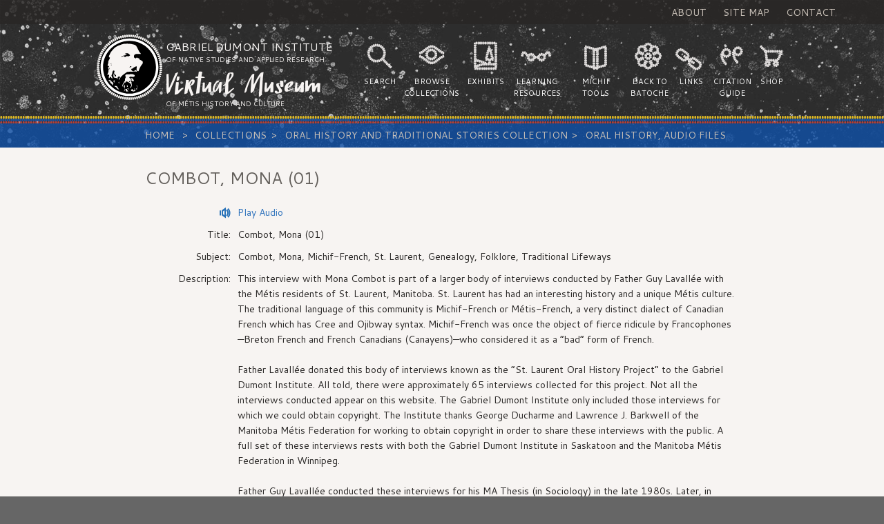

--- FILE ---
content_type: text/html;;charset=UTF-8
request_url: https://www.metismuseum.ca/resource.php/10142
body_size: 3568
content:

<!DOCTYPE html>
<html lang="en-US" class="no-js">
<head>
<meta charset="ISO-8859-1">
<title>The Virtual Museum of M&#233;tis History and Culture</title>
<meta name="description" content="">
<meta name="robots" content="index, follow">
<meta name="author" content="">

<meta content="Wed, 11 Sep 2013 14:20:07 -0440" name="date">
<meta name="generator" content="">
<meta http-equiv="content-language" content="en">

<meta name="viewport" content="width=device-width, initial-scale=1">

<link href="/css/reset.css" rel="stylesheet" type='text/css' media='all'>
<link href="/css/style.css" rel="stylesheet" type='text/css' media='all'>
<link href='https://fonts.googleapis.com/css?family=Cantarell:400,700,400italic,700italic' rel='stylesheet' type='text/css'>
<script src="//ajax.googleapis.com/ajax/libs/jquery/1.11.1/jquery.min.js"></script>
<script>window.jQuery || document.write('<script src="/js/libs/jquery-1.11.1.min.js"><\/script>')</script>
<script type="text/javascript" src="/js/libs/lightbox.min.js"></script>
<link href="/css/lightbox.css" rel="stylesheet" />

<script type="text/javascript" src="/js/libs/modernizr.js"></script>
<script type="text/javascript" src="/js/main.js"></script>

<!-- Google Tag Manager -->
<script>(function(w,d,s,l,i){w[l]=w[l]||[];w[l].push({'gtm.start':
new Date().getTime(),event:'gtm.js'});var f=d.getElementsByTagName(s)[0],
j=d.createElement(s),dl=l!='dataLayer'?'&l='+l:'';j.async=true;j.src=
'https://www.googletagmanager.com/gtm.js?id='+i+dl;f.parentNode.insertBefore(j,f);
})(window,document,'script','dataLayer','GTM-WXFHLPC');</script>
<!-- End Google Tag Manager -->

<!-- Google tag (gtag.js) -->
<script async src="https://www.googletagmanager.com/gtag/js?id=G-RVW9CKVMSR"></script>
<script>
  window.dataLayer = window.dataLayer || [];
  function gtag(){dataLayer.push(arguments);}
  gtag('js', new Date());

  gtag('config', 'G-RVW9CKVMSR');
</script>
<!-- End Google Tag Manager -->

</head><body>

<!-- Google Tag Manager (noscript) -->
<noscript><iframe src="https://www.googletagmanager.com/ns.html?id=GTM-WXFHLPC"
height="0" width="0" style="display:none;visibility:hidden"></iframe></noscript>
<!-- End Google Tag Manager (noscript) -->

<div class="header-bg">
<nav class="aux-nav uppercase">
<ul class="aux-nav-menu list-inline">
  <li class="aux-nav-item"><a href="/introduction.php">About</a></li>
  <li class="aux-nav-item"><a href="/sitemap.php">Site Map</a></li>
  <li class="aux-nav-item"><a href="https://gdins.org/contact-us/" target="_blank">Contact</a></li>
</ul>
</nav>
<header class="header" role="header">
<div class="container">
<a href="/index.php" id="home-link">
  <div class="logo">
    <h1 class="logo-title">Gabriel Dumont Institute 
      <small>of Native Studies and Applied Research</small>
      <span class="logo-subtitle">Virtual Museum</span>
      <small>of M&eacute;tis History and Culture</small></h1>
  </div>
 </a>
  <nav class="nav uppercase">
<ul class="nav-menu list-inline"><li id="nav-search">Search</li><li id="nav-collections">Browse Collections</li><li id="nav-exhibits">Exhibits</li><li id="nav-resources">Learning Resources</li><li id="nav-michif">Michif Tools</li><li id="nav-batoche">Back to Batoche</li><li id="nav-links">Links</li><li id="nav-citation">Citation Guide</li><li id="nav-shop">Shop</li></ul>
  </nav>
  <div id="nav-btn" class="btn btn-primary btn-xs">
  <svg height="32px" id="Layer_1" style="enable-background:new 0 0 32 32;" version="1.1" viewBox="0 0 32 32" width="32px" xml:space="preserve" xmlns="http://www.w3.org/2000/svg" xmlns:xlink="http://www.w3.org/1999/xlink">
<path class="hamburger" d="M4,10h24c1.104,0,2-0.896,2-2s-0.896-2-2-2H4C2.896,6,2,6.896,2,8S2.896,10,4,10z M28,14H4c-1.104,0-2,0.896-2,2  s0.896,2,2,2h24c1.104,0,2-0.896,2-2S29.104,14,28,14z M28,22H4c-1.104,0-2,0.896-2,2s0.896,2,2,2h24c1.104,0,2-0.896,2-2  S29.104,22,28,22z"/>
</svg>
&nbsp;menu</div>
</div>
</header>
<nav class="breadcrumb">
<div class="container-content">
   <ol class="breadcrumb-menu">
    <li class="breadcrumb-item"><a href="/">Home</a></li>
    <li class='breadcrumb-item'><a href='/browse/index.php?id=12981'>Collections</a></li><li class='breadcrumb-item'><a href='/browse/index.php?id=57'>Oral History and Traditional Stories Collection</a></li><li class='breadcrumb-item'><a href='/browse/index.php?id=356'>Oral History, Audio Files</a></li>    <!-- <li class="breadcrumb-item"><a href="#">Library</a></li> -->
    <!-- <li class="breadcrumb-item active">Data</li> -->
  </ol>
</div>
</nav>
</div>

<!--CONTENT CONTAINER Closed in footer.php-->
<div class="container-content main" role="main">
<h2>Combot, Mona (01)</h2>

	<table border="0" width="100%">

<script language="Javascript">
<!--
	function audioPopup() {
		var height=380;
		var width=610;
		var sUrl='/media/media.php';

		large_image_win = window.open(sUrl, 'large_image_win', 'width='+ width  + ',height=' + height + ',scrollbars=no,resizable=no,status=no,location=no,menubar=no');
		large_image_win.focus();
	}
// -->
</script>
		
	<tr>
		<td align="right"><img src="/images/icons/audio.png"></td>
		<td>
			<!--<a href="javascript: audioPopup();">Play Audio</a> -->
			<a href="#" title="hear word" onclick="play_sound_resources(this,'10142'); return false;" class="play_sound">Play Audio</a>
		</td>
	</tr>

<tr>
<td align="right" valign="top" nowrap>Title: </td>
<td width="100%">Combot, Mona (01)</td></tr><tr>
<td align="right" valign="top" nowrap>Subject: </td>
<td width="100%">Combot, Mona, Michif-French, St. Laurent, Genealogy, Folklore, Traditional Lifeways</td></tr><tr>
<td align="right" valign="top" nowrap>Description: </td>
<td width="100%">This interview with Mona Combot is part of a larger body of interviews conducted by Father Guy Lavallée with the Métis residents of St. Laurent, Manitoba. St. Laurent has had an interesting history and a unique Métis culture. The traditional language of this community is Michif-French or Métis-French, a very distinct dialect of Canadian French which has Cree and Ojibway syntax.  Michif-French was once the object of fierce ridicule by Francophones—Breton French and French Canadians (Canayens)—who considered it as a “bad” form of French. <br /><br />Father Lavallée donated this body of interviews known as the “St. Laurent Oral History Project” to the Gabriel Dumont Institute. All told, there were approximately 65 interviews collected for this project. Not all the interviews conducted appear on this website.  The Gabriel Dumont Institute only included those interviews for which we could obtain copyright.  The Institute thanks George Ducharme and Lawrence J. Barkwell of the Manitoba Métis Federation for working to obtain copyright in order to share these interviews with the public. A full set of these interviews rests with both the Gabriel Dumont Institute in Saskatoon and the Manitoba Métis Federation in Winnipeg. <br /><br />Father Guy Lavallée conducted these interviews for his MA Thesis (in Sociology) in the late 1980s.  Later, in 2003, he reworked and published his thesis under the title, “The Metis of St. Laurent, Manitoba: Their Life and Stories, 1920-1988.”<br /></td></tr><tr>
<td align="right" valign="top" nowrap>Date: </td>
<td width="100%">October 9, 1987</td></tr><tr>
<td align="right" valign="top" nowrap>Type: </td>
<td width="100%">Audio</td></tr><tr>
<td align="right" valign="top" nowrap>Date of Copyright: </td>
<td width="100%">June 3, 2009</td></tr><tr>
<td align="right" valign="top" nowrap>Coverage: </td>
<td width="100%">St. Laurent, Manitoba </td></tr>	</table>
<h3>Related Categories</h3><img src="/images/icons/folder.png" alt="Category"> <a href="/browse/index.php?id=356">Oral History, Audio Files</a><br /><img src="/images/icons/folder.png" alt="Category"> <a href="/browse/index.php?id=1071">Michif-French Interviews—St. Laurent, Manitoba, 1987 </a><br /><!--CONTENT CONTAINER Opened in post_meta_header.php-->
</div>

<footer class="footer container" role="contentinfo">
  <p>&#169; Gabriel Dumont Institute of Native Studies and Applied Research</p>
  <nav class="footer-nav">
    <ul class="footer-nav-menu list-inline">
      <li class="footer-nav-item"><a href="http://www.gdins.org/" target="_blank" title="Gabriel Dumont Institute Website Homepage">GDI Homepage</a></li>
      <li class="footer-nav-item"><a href="/donations.php" title="Donations">Donations</a></li>
      <li class="footer-nav-item"><a href="/copyright.php" title="Copyright and Disclaimer Info">Copyright &amp; Disclaimer</a></li>
      <li class="footer-nav-item"><a href="/team.php" title="Website Credits">Credits</a></li>
    </ul>
  </nav>
</footer>

	
<script>
  (function(i,s,o,g,r,a,m){i['GoogleAnalyticsObject']=r;i[r]=i[r]||function(){
  (i[r].q=i[r].q||[]).push(arguments)},i[r].l=1*new Date();a=s.createElement(o),
  m=s.getElementsByTagName(o)[0];a.async=1;a.src=g;m.parentNode.insertBefore(a,m)
  })(window,document,'script','//www.google-analytics.com/analytics.js','ga');

  ga('create', 'UA-49885125-1', 'metismuseum.ca');
  ga('send', 'pageview');

</script>
</body>
</html>



--- FILE ---
content_type: image/svg+xml
request_url: https://www.metismuseum.ca/images/gabe_head_beads.svg
body_size: 55470
content:
<?xml version="1.0" encoding="utf-8"?>
<!-- Generator: Adobe Illustrator 16.0.3, SVG Export Plug-In . SVG Version: 6.00 Build 0)  -->
<!DOCTYPE svg PUBLIC "-//W3C//DTD SVG 1.1//EN" "http://www.w3.org/Graphics/SVG/1.1/DTD/svg11.dtd">
<svg version="1.1" id="Layer_1" xmlns="http://www.w3.org/2000/svg" xmlns:xlink="http://www.w3.org/1999/xlink" x="0px" y="0px"
	 width="83.67px" height="83.676px" viewBox="0 0 83.67 83.676" enable-background="new 0 0 83.67 83.676" xml:space="preserve">
<g id="Vector_Logo_Recreation">
	<circle id="white_background" fill="#F7F4F2" cx="41.867" cy="41.838" r="33.759"/>
	<g id="Black_Shapes">
		<path fill-rule="evenodd" clip-rule="evenodd" d="M35.928,28.746c-0.102-0.006-0.199-0.027-0.287-0.07
			c-0.869-0.422-0.043-1.225-1.529-0.973c-1.332,0.225-1.957,1.242-3.465,0.611c0.395,0.166,2.211-0.883,2.688-1.025
			c0.82-0.25,1.662-0.412,2.492-0.629c0.877-0.227,1.771-0.215,2.654-0.43c-0.549-0.395-0.801-0.627-1.096-0.775
			c-0.428-0.215-0.887-0.367-1.816-0.742c0.668-0.225,0.98-0.332,1.293-0.438c1.193-0.654,2.553-0.316,3.932,0.246
			c0.512,0.541,1.096,1.16,1.732,1.838c0.322,0.342-1.252,1.33-1.5,1.422c-1.098,0.4-1.969-0.211-3.146-0.188
			C37.936,28.537,36.695,28.785,35.928,28.746z"/>
		<path fill-rule="evenodd" clip-rule="evenodd" d="M24.701,52.326c0.066,0.668-0.426,1.113-0.783,1.621
			c-0.088,0.127-0.168,0.256-0.23,0.395c-0.326-0.215-0.482-1.188-0.689-1.549c-0.49-0.854-1.229-2.057-0.721-3.035
			c0.105-0.203,0.281-0.377,0.279-0.617c0,0.416-0.006,0.697,0.168,1.053c0.285,0.584,0.258,0.865,0.865,1.236
			C23.947,51.646,24.654,51.859,24.701,52.326z"/>
		<path fill-rule="evenodd" clip-rule="evenodd" d="M42.332,41.072c0.154-0.207,0.34-0.385,0.58-0.449
			c0.635-0.176,1.26,0.162,1.51,0.775c-0.982,0.563-1.814,0.221-2.775,0.592C41.879,41.9,42.059,41.441,42.332,41.072z"/>
		<path fill-rule="evenodd" clip-rule="evenodd" d="M16.682,43.127c0.029,0.469-0.037,0.986-0.064,1.428
			c-0.275-0.051-0.271-0.861-0.273-1.1c-0.002-0.154-0.033-0.42,0.049-0.561c0-0.002,0.195-0.318,0.227-0.191
			C16.652,42.838,16.672,42.98,16.682,43.127z"/>
		<path fill-rule="evenodd" clip-rule="evenodd" d="M18.818,37.105c0.037-0.184-0.055-0.316-0.314-0.201
			c-0.379,0.168-1.051,1.145-0.59,1.496c-0.209-0.16,0.699-0.941,0.76-1.014C18.752,37.297,18.801,37.195,18.818,37.105z"/>
		<path fill-rule="evenodd" clip-rule="evenodd" d="M19.166,38.609c0.012-0.041,0.016-0.088,0.002-0.148
			c-0.811-0.063-0.924,1.15-0.943,1.664c0.246-0.223,0.406-0.65,0.568-0.939c0.068-0.119,0.164-0.217,0.229-0.334
			C19.076,38.746,19.141,38.689,19.166,38.609z"/>
		<path fill-rule="evenodd" clip-rule="evenodd" d="M42.486,59.965c0.082,0.328-0.373,0.965-0.701,0.986
			c-0.414,0.027-0.643-0.438-0.5-0.793c0.137-0.34,0.859-0.605,1.145-0.301C42.459,59.887,42.477,59.922,42.486,59.965z"/>
		<path fill-rule="evenodd" clip-rule="evenodd" d="M58.172,11.789c-1.668-0.907-3.424-1.67-5.246-2.292
			c-1.086-0.372-3.939-1.097-4.248-1.16C47.846,8.169,47,8.04,46.148,7.933c-0.455-0.057-0.912-0.105-1.373-0.145
			c-0.959-0.081-1.928-0.132-2.908-0.132c-18.877,0-34.18,15.304-34.18,34.181c0,8.922,3.42,17.041,9.018,23.129
			C22.953,71.76,31.912,76.02,41.867,76.02c14.969,0,27.68-9.625,32.307-23.02c1.033-2.988,1.67-6.158,1.832-9.455
			c0.027-0.563,0.041-1.127,0.041-1.697c0-0.004,0.002-0.006,0.002-0.01C76.049,28.863,68.82,17.579,58.172,11.789z M21.361,62.82
			c-0.865,0.018-0.885,0.225-0.77,0.982c0.053,0.35,0.242,1.131-0.285,1.131c-0.254,0-1.193-1.5-1.484-1.764
			c-1.473-1.336-2.637-2.969-3.691-4.654c-0.023-0.016-0.045-0.031-0.066-0.045c0.01-0.004,0.02-0.008,0.031-0.012
			c0.541-0.17,1.314-0.631,1.855-0.414c0.436,0.176,0.645,0.777,0.951,1.1c0.559,0.588,1.379,0.92,1.895,1.607
			C20.242,61.34,21.535,61.979,21.361,62.82z M21.48,60.156c-0.092-0.109-0.193-0.215-0.311-0.316
			c0.131-0.203,0.291-0.346,0.414-0.559c0.209-0.361,0.609-0.881,1.045-0.918c0.098,0.467-0.039,0.984-0.023,1.477
			c0.02,0.6,0.346,1.061,0.293,1.682C22.891,61.617,21.57,60.262,21.48,60.156z M27.469,70.4c-1.076-0.506-1.795-1.797-2.477-2.691
			c-0.355-0.465-0.424-0.518-1.02-0.668c-0.416-0.104-0.77-0.139-1.014-0.514c-0.064-0.098-0.203-1.102-0.148-1.088
			c0.502,0.129,0.916,0.373,1.453,0.371c0.523-0.002,1.152,0.096,1.592,0.4c0.418,0.293,0.707,1.141,1.004,1.57
			c0.582,0.84,1.336,1.936,1.705,2.83C28.16,70.637,27.797,70.555,27.469,70.4z M28.377,62.461
			c-0.279-0.277-0.563-0.672-0.568-0.867c-0.014-0.43,0.473-1.178,0.832-1.344c0.018,0.48-0.24,0.922-0.121,1.412
			C28.588,61.938,29.252,63.334,28.377,62.461z M35.01,63.637c0.396,0.08,0.313,0.574,0.256,0.861
			c-0.01,0.047-0.146,1.15,0.098,0.967c0.236-0.178,0.357-0.725,0.627-0.834c0.332,0.215-0.01,1.414-0.012,1.762
			c0,0.332-0.24,0.561-0.223,0.949c0.031,0.652,0.299,1.301,0.156,1.957c-0.338-0.201-0.559-0.971-0.744-1.336
			c-0.295-0.576-0.793-1.406-0.625-2.07c0.096-0.371,0.318-0.697,0.426-1.051C35.086,64.453,34.99,64.037,35.01,63.637z
			 M40.105,73.301c0,0.176-0.453,0.195-0.977,0.143c0.002-0.025,0.004-0.049,0.008-0.074c0.035-0.195,0.049-0.428,0.027-0.625
			c-0.018-0.172-0.063-0.309-0.139-0.398c-0.113-0.133-0.293-0.162-0.551-0.051c-0.008,0.004,0.131,0.66,0.221,1.092
			c-0.539-0.086-1.039-0.221-1.127-0.316c0.105,0.002,0.211,0,0.314-0.008c-0.053-0.115-0.162-0.414-0.223-0.488
			c-0.158-0.191-0.252-0.162-0.334-0.416c-0.137-0.416-0.238-0.82-0.404-1.227c-0.059-0.141-0.072-0.309-0.174-0.432
			c-0.012-0.016-0.311-0.285-0.32-0.189c-0.021,0.213-0.213,0.295-0.307,0.457c-0.088,0.16-0.123,0.332-0.209,0.488
			c-0.07,0.127-0.514,1.426-0.656,1.396c-0.02,0.033-0.037,0.068-0.057,0.104c-0.039-0.049-0.07-0.094-0.1-0.141
			c-0.545-0.828,0.404-1.221,0.422-1.967c0.006-0.27-0.252-0.221,0.107-0.377c0.205-0.088,0.479-0.012,0.674-0.119
			c0.145-0.08,0.271-0.244,0.451-0.328c0.182-0.084,0.395-0.182,0.586-0.232c0.234-0.063,0.563-0.146,0.807-0.131
			c0.328,0.02,0.303,0.068,0.396,0.35c0.168,0.506,0.365,0.945,0.646,1.393c0.154,0.246,0.299,0.498,0.447,0.748
			c0.104,0.174,0.469,0.592,0.469,0.787C40.105,72.895,40.105,73.092,40.105,73.301z M38.479,64.781
			c0.172,0.074,0.322,0.145,0.48,0.25c0.115,0.078,0.475,0.221,0.545,0.34c0.076,0.123,0.039,0.496,0.078,0.65
			c0.072,0.289,0.146,0.771-0.164,0.969c-0.32,0.203-0.768-0.117-0.836-0.436c-0.053-0.25-0.029-0.598-0.031-0.854
			c0-0.025,0.002-0.08,0.004-0.154C38.564,65.289,38.576,64.824,38.479,64.781z M38.762,68.67c1.504-0.133,1.818,0.793,2.758,1.463
			C39.949,70.25,39.754,69.301,38.762,68.67z M42.625,67.559c-0.127-0.098-0.189-0.189-0.201-0.279
			c-0.059-0.447,1.109-0.801,1.338-1.063c0.465-0.529,0.43-1.281,0.207-1.9c-0.514-1.42-2.061-2.514-3.336-3.195
			c-0.773-0.414-2.84-1.754-3.602-0.658c-0.412,0.594,0.295,0.555-0.512,0.871c-0.439,0.174-0.881-0.043-1.277,0.371
			c-0.277,0.289-0.287,0.762-0.49,1.098c-0.195,0.324-0.596,0.664-0.828,1.002c-0.398,0.576-0.637,1.889-0.729,2.592
			c-0.051,0.383-0.607-0.324-0.639-0.492c-0.061-0.34,0.127-0.791,0.23-1.104c0.236-0.723,0.596-1.396,0.934-2.074
			c0.658-1.324,1.453-2.572,2.279-3.797c0.371-0.555-0.023-1.338-0.006-1.938c0.025-0.871,0.814-1.242,0.957-2.031
			c0.207-1.148-1.033-2.557,0.064-3.619c0.701-0.68,2.609-0.402,3.486-0.412c2.061-0.023,3.631-0.838,5.756-0.016
			c0.602,0.232,1.6,0.416,2.047,0.934c0.523,0.605-0.172,2.205-1.061,2.205c-0.969,0-2.125,0.299-2.98-0.078
			c-0.613-0.271-2.285,0.023-2.549,0.723c-0.275,0.73,0.633,1.184,0.939,1.674c1.281,0.236,2.033-1.193,3.123-0.066
			c0.633,0.664,1.857,2.221,1.807,3.197c-0.467-0.033-1.098-0.42-1.283,0.256c-0.063,0.229-1.313-0.535-2.158-0.807
			c0.008-0.043,0.016-0.088,0.031-0.129c0.072-0.182,0.207-0.32,0.295-0.502c0.268-0.555,0.299-1.338-0.525-1.178
			c-0.531,0.104-0.482,0.428-0.336,0.881c0.004,0.014,0.02,0.061,0.041,0.125c0.072,0.221,0.092,0.477,0.139,0.719
			c-0.146-0.02-0.268-0.008-0.336,0.059c-0.504,0.473,0.768,1.49,0.912,1.92c0.322,0.963-0.076,2.029,0.385,3.029
			C45.172,64.793,44.123,68.693,42.625,67.559z M49.697,71.762c0.01,0.01-0.02,0.039-0.076,0.078
			c-0.211-0.064-0.463-0.096-0.621-0.146c-0.322-0.102-0.395-0.264-0.65-0.467c0.008,0.318,0.006,0.385,0.213,0.617
			c0.025,0.027,0.195,0.229,0.346,0.4c-0.596,0.309-1.338,0.645-1.484,0.609c-0.752-0.178-4.055-0.529-3.779-1.865
			c0.084-0.404,0.645-0.629,0.943-0.838c0.219-0.15,0.652-0.615,0.941-0.521c0.363,0.117,0.375,0.9,0.473,1.197
			c0.178,0.543,0.537,0.857,1.113,0.945c0.098-0.197,0.162-0.43,0.291-0.607c0.078-0.107,0.256-0.211,0.297-0.338
			c0.049-0.148-0.09-0.316-0.061-0.482c0.416-0.025,0.301,0.598,0.49,0.818c0.014-0.307,0.299-0.596,0.268-0.902
			c-0.039-0.412-0.363-0.639-0.473-0.992c-0.041-0.137-0.008-0.293-0.041-0.432c0.248,0.16,0.891,0.375,0.861,0.805
			c-0.035,0.539-0.387,0.592,0.021,1.072c0.293,0.35,0.584,0.801,1.014,0.99L49.697,71.762z M51.563,70.086
			c-0.355,0-0.713,0-1.068,0c-0.223,0-0.32,0.084-0.371-0.16c-0.035-0.164-0.07-0.328-0.105-0.494
			c-0.055-0.262,0.695-0.428,0.852-0.471c0.178-0.049,0.357-0.092,0.537-0.127c0.15-0.029,0.113,0.096,0.125,0.227
			C51.539,69.141,51.609,70.086,51.563,70.086z M52.061,67.967c-0.041,0.043-0.1,0.055-0.18,0.025
			c-0.328-0.119-0.236-1.199-0.363-1.471c-0.076-0.162-1.055-1.436-0.877-1.457c0.584-0.066,0.953,0.574,1.158,1.021
			C51.896,66.297,52.307,67.707,52.061,67.967z M58.023,37.975c-2.086,2.463-3.455,5.271-4.35,8.346
			c-0.367,1.268-1.643,0.326-2.521-0.172c-0.223-0.994-0.422-1.773-0.211-2.873c0.033-0.182,0.191-3.006-0.178-2.795
			c-1.232,0.699-3.359,1.381-4.217,2.416c-0.439,0.531-0.605,0.559-1.199,0.744c-0.377,0.117-0.838-0.023-1.115,0.355
			c-0.57,0.783,0.494,1.918,1.047,2.383c0.834,0.701,1.652,1.051,2.594,0.313c0.523-0.412,0.463-1.068,1.182-1.223
			c0.266-0.059,0.67,0.047,0.912,0.15c0.271,0.117,0.457,0.41,0.666,0.609c0.023,0.021,0.092,0.078,0.176,0.145
			c0.004,0.002,0.008,0.004,0.01,0.006c0.207,0.475,0.516,0.906,0.646,1.402c-0.936-0.248-1.703-0.65-2.723-0.557
			c-1.004,0.094-1.996,0.502-3.033,0.414c-1.01-0.084-2.027-0.215-3.043-0.182c-1.039,0.035-2.037,0.494-3.055,0.289
			c-0.729-0.148-3.146,1.805-3.791,2.225c-1.24,0.807-2.434,1.695-3.494,2.73c-1.021,0.998-2.115,2.221-2.691,3.547
			c-0.213,0.49-0.303,1.338-0.967,1.496c-0.857,0.203-0.451-1.057-0.225-1.373c0.41-0.568,1.57-1.174,1.277-2.061
			c-0.229-0.689-1.303-0.818-1.877-0.535c-0.586,0.287-0.996,0.98-1.193,1.58c-0.113,0.346-0.045,1.289-0.377,1.455
			c-0.607,0.305-0.367-0.518-0.52-0.725c-0.32-0.434-0.66-0.533-1.266-0.615c-0.85-0.113-1.859,0.063-2.525-0.607
			c-0.391-0.395-0.498-1.533-0.551-2.07c-0.08-0.807,0.049-1.611,0.254-2.391c0.303-1.137,1.145-2.301,0.979-3.523
			c-0.195-1.416-1.693-0.887-2.184,0.078c-0.266,0.527-0.289,1.146-0.445,1.707c-0.16,0.578-0.115,1.273-0.307,1.836
			c-0.203,0.596-0.84,1.119-0.857,1.77c-0.018,0.566,0.455,1.152,0.67,1.674c0.168,0.402,1.07,2.568-0.047,2.352
			c-0.018-0.482-0.801-0.939-1.061-1.357c-0.441-0.711-0.846-1.326-1.561-0.486c-0.428,0.502-0.389,1.6-1.232,1.656
			c-0.018-0.73-0.248-1.545-0.16-2.27c0.059-0.48,0.346-0.902,0.377-1.408c0.035-0.52,0.047-1.246-0.527-1.258
			c-0.064-0.002-1.557,1.049-1.574,0.789c-0.1-1.432,0.941-3.061,1.26-4.486c0.125-0.568,0.027-1.055,0.084-1.588
			c0.055-0.525,0.322-1.004,0.289-1.543c-0.051-0.824-1.334-1.307-0.939-2.113c0.293-0.598,1.824-0.559,0.947-1.705
			c-0.342-0.449-1.131-0.502-1.381-1.029c-0.295-0.617,0.252-1.344,0.428-1.908c0.213-0.676,0.309-1.383,0.275-2.09
			c-0.049-1.072,0.459-2.084,0.998-2.982c0.381-0.635,0.955-1.5,1.104-2.232c0.178-0.871-0.027-0.637-0.703-1.135
			c-0.527-0.391-0.473-0.182-0.488-0.861c-0.025-1.164,0.951-2.445,1.32-3.545c0.453-1.348,1.213-2.547,2.221-3.545
			c0.766-0.757,1.322-1.718,2.047-2.519c2.67-2.946,6.174-4.501,9.854-5.69c1.541-0.498,3.086-1.14,4.758-1.054
			c1.178,0.061,2.404-0.323,3.594-0.164c0.834,0.111,1.641,0.057,2.477,0.136c1.072,0.101,2.111,0.143,3.188,0.447
			c0.83,0.234,1.752,0.358,2.619,0.608c1.58,0.455,2.777,1.294,3.457,2.888c0.566,1.327,1.352,2.559,2.018,3.845
			c0.441,0.854,0.754,1.792,1.293,2.575c0.057,0.082,2.18,2.543,1.906,2.559c-1.723,0.094-3.447,0.084-5.182,0.102
			c-2.641,0.023-3.576,0.99-3.73,3.752c-0.055,0.975,1.986,2.018,2.756,1.867c-0.105-0.912,1.295-0.963,1.299-1.449
			c-0.01,1.254,1.67,1.361,2.672,1.066c0.15-0.045-0.172,1.07-0.252,1.17c0.658,0.494,1.129,0.92,1.84,1.285
			c0.801,0.412,2.732,1.273,2.998,2.201C59.137,36.141,58.713,37.16,58.023,37.975z"/>
		<g>
			<path d="M18.84,62.682c-0.488-0.299-0.896-0.549-1.273-0.779c0.408,0.494,0.836,0.971,1.273,1.438
				C18.846,63.107,18.861,62.881,18.84,62.682z"/>
			<path d="M15.131,58.516c0.666,1.064,1.395,2.088,2.178,3.063c-0.307-0.383-0.016-1.404-0.424-1.908
				C16.494,59.189,15.648,58.857,15.131,58.516z"/>
			<path d="M24.365,67.645c-0.166,0-0.357,0-0.576,0c0.555,0.389,1.117,0.766,1.697,1.119C25.121,68.398,24.75,68.027,24.365,67.645
				z"/>
			<path d="M50.563,72.627c-0.082-0.174-0.188-0.307-0.305-0.412c-0.031,0.008-0.061,0.018-0.09,0.025
				C50.291,72.363,50.42,72.49,50.563,72.627z"/>
			<path d="M48.238,73.047c-0.01-0.02,0.215,0.41,0.404,0.773c0.545-0.34,0.977-0.613,0.498-1.32
				c-0.566,0.133-1.139,0.252-1.717,0.354C47.682,72.914,47.949,72.979,48.238,73.047z"/>
			<path d="M17.318,61.75c0.08,0.051,0.164,0.102,0.248,0.152c-0.088-0.105-0.17-0.217-0.258-0.324
				C17.313,61.637,17.316,61.691,17.318,61.75z"/>
			<path d="M37.756,73.699c0.533,0.441,0.973,1.658,2.35,0.982c0-0.48,0-0.967,0-1.381c-0.863-0.047-1.713-0.135-2.557-0.25
				C37.617,73.264,37.684,73.477,37.756,73.699z"/>
			<path d="M18.84,63.34c-0.018,0.611,0.035,1.273,1.021,1.658c0.055-0.15,0.111-0.303,0.166-0.453
				C19.621,64.154,19.225,63.754,18.84,63.34z"/>
			<path d="M15.064,58.471c0.021,0.014,0.043,0.029,0.066,0.045c-0.012-0.02-0.023-0.037-0.035-0.057
				C15.084,58.463,15.074,58.467,15.064,58.471z"/>
			<path d="M33.053,72.256c0.059,0,0.115,0,0.174,0c0-0.037,0-0.076,0-0.113c-0.059-0.016-0.115-0.031-0.174-0.049
				C33.053,72.148,33.053,72.203,33.053,72.256z"/>
			<path d="M35.199,72.756c0.02-0.035,0.037-0.07,0.057-0.104c-0.053-0.012-0.104-0.025-0.156-0.037
				C35.129,72.662,35.16,72.707,35.199,72.756z"/>
			<path d="M23.117,67.645c0.25,0,0.473,0,0.672,0c-0.225-0.158-0.451-0.314-0.672-0.479C23.117,67.322,23.117,67.48,23.117,67.645z
				"/>
			<path d="M27.354,70.631c0.426,0,0.83,0,1.225,0c-0.068-0.104-0.133-0.203-0.199-0.309c-0.994-0.471-1.961-0.99-2.893-1.559
				C26.127,69.404,26.746,70.023,27.354,70.631z"/>
		</g>
	</g>
	<g id="Rings">
		<path d="M41.867,1.837c-22.092,0-40,17.909-40,40s17.908,40,40,40s40-17.908,40-40S63.959,1.837,41.867,1.837z M41.867,78.717
			c-20.367,0-36.878-16.512-36.878-36.879C4.989,21.47,21.5,4.958,41.867,4.958c20.369,0,36.879,16.511,36.879,36.879
			C78.746,62.205,62.236,78.717,41.867,78.717z"/>
		<path fill="#FFFFFF" d="M41.867,4.958C21.5,4.958,4.989,21.47,4.989,41.838c0,20.367,16.511,36.879,36.878,36.879
			c20.369,0,36.879-16.512,36.879-36.879C78.746,21.47,62.236,4.958,41.867,4.958z M41.867,75.598
			c-18.645,0-33.758-15.115-33.758-33.76S23.223,8.079,41.867,8.079s33.76,15.114,33.76,33.759S60.512,75.598,41.867,75.598z"/>
		<path display="none" d="M41.867,7.657c-18.877,0-34.18,15.304-34.18,34.181S22.99,76.02,41.867,76.02
			c18.879,0,34.182-15.305,34.182-34.182S60.746,7.657,41.867,7.657z M41.867,73.352c-17.404,0-31.514-14.109-31.514-31.514
			s14.109-31.514,31.514-31.514c17.406,0,31.514,14.11,31.514,31.514S59.273,73.352,41.867,73.352z"/>
		<circle display="none" cx="41.867" cy="41.838" r="33.759"/>
	</g>
</g>
<g>
	<g>
		<g>
			<g>
				<line opacity="0.8" fill="#323232" stroke="#979797" stroke-miterlimit="10" x1="81.867" y1="41.838" x2="81.736" y2="44.425"/>
				<path fill="#F4F2F0" d="M80.885,44.077c-0.551-0.033-0.977-0.483-0.949-1.006c0.026-0.521,0.496-0.943,1.049-0.941l1.735,0.013
					c0.553,0.002,0.978,0.471,0.949,1.049c-0.029,0.578-0.499,1.018-1.051,0.984L80.885,44.077z"/>
			</g>
			<g>
				<path opacity="0.8" fill="#323232" stroke="#979797" stroke-miterlimit="10" d="M81.736,44.425c0,0-0.033,0.646-0.065,1.294
					c-0.007,0.324-0.086,0.641-0.113,0.882c-0.037,0.24-0.062,0.4-0.062,0.4"/>
				<path fill="#F4F2F0" d="M80.68,46.601c-0.557-0.069-0.906-0.54-0.867-1.062c0.024-0.522,0.492-0.915,1.043-0.878l1.731,0.124
					c0.552,0.037,0.974,0.534,0.943,1.112c-0.044,0.576-0.588,0.981-1.127,0.913L80.68,46.601z"/>
			</g>
			<g>
				<line opacity="0.8" fill="#323232" stroke="#979797" stroke-miterlimit="10" x1="81.496" y1="47.001" x2="81.105" y2="49.562"/>
				<path fill="#F4F2F0" d="M80.298,49.105c-0.542-0.104-0.919-0.606-0.84-1.123c0.078-0.517,0.586-0.876,1.134-0.804l1.72,0.235
					c0.548,0.072,0.921,0.594,0.834,1.166c-0.088,0.572-0.599,0.951-1.142,0.847L80.298,49.105z"/>
			</g>
			<g>
				<path opacity="0.8" fill="#323232" stroke="#979797" stroke-miterlimit="10" d="M81.105,49.562c0,0-0.019,0.161-0.067,0.398
					c-0.061,0.235-0.141,0.549-0.222,0.862c-0.161,0.628-0.322,1.255-0.322,1.255"/>
				<path fill="#F4F2F0" d="M79.729,51.572c-0.535-0.14-0.862-0.662-0.731-1.168c0.129-0.506,0.68-0.826,1.213-0.721l1.701,0.347
					c0.551,0.109,0.868,0.649,0.727,1.211c-0.144,0.561-0.693,0.901-1.229,0.762L79.729,51.572z"/>
			</g>
			<g>
				<path opacity="0.8" fill="#323232" stroke="#979797" stroke-miterlimit="10" d="M80.494,52.077c0,0-0.161,0.627-0.322,1.254
					c-0.069,0.317-0.18,0.622-0.267,0.849c-0.084,0.229-0.14,0.38-0.14,0.38"/>
				<path fill="#F4F2F0" d="M79.044,54.01c-0.538-0.179-0.77-0.701-0.661-1.214c0.129-0.507,0.666-0.801,1.2-0.657l1.675,0.456
					c0.533,0.143,0.849,0.712,0.703,1.272c-0.124,0.567-0.757,0.852-1.268,0.682L79.044,54.01z"/>
			</g>
			<g>
				<line opacity="0.8" fill="#323232" stroke="#979797" stroke-miterlimit="10" x1="79.766" y1="54.56" x2="78.875" y2="56.992"/>
				<path fill="#F4F2F0" d="M78.173,56.389c-0.512-0.208-0.781-0.773-0.603-1.264c0.18-0.491,0.749-0.744,1.272-0.566l1.642,0.564
					c0.523,0.177,0.786,0.761,0.587,1.305s-0.775,0.815-1.287,0.607L78.173,56.389z"/>
			</g>
			<g>
				<path opacity="0.8" fill="#323232" stroke="#979797" stroke-miterlimit="10" d="M78.875,56.992c0,0-0.056,0.152-0.139,0.38
					c-0.104,0.22-0.244,0.512-0.383,0.804c-0.281,0.584-0.563,1.167-0.563,1.167"/>
				<path fill="#F4F2F0" d="M77.139,58.699c-0.497-0.241-0.717-0.816-0.489-1.287c0.229-0.47,0.825-0.68,1.323-0.475l1.601,0.671
					c0.524,0.217,0.737,0.811,0.484,1.332c-0.25,0.522-0.856,0.749-1.354,0.508L77.139,58.699z"/>
			</g>
			<g>
				<path opacity="0.8" fill="#323232" stroke="#979797" stroke-miterlimit="10" d="M77.791,59.343c0,0-0.281,0.583-0.562,1.167
					c-0.131,0.297-0.294,0.577-0.426,0.781c-0.126,0.207-0.21,0.346-0.21,0.346"/>
				<path fill="#F4F2F0" d="M75.992,60.957c-0.491-0.278-0.621-0.84-0.413-1.32c0.226-0.472,0.81-0.655,1.306-0.411l1.554,0.773
					c0.496,0.243,0.694,0.863,0.442,1.385c-0.234,0.53-0.905,0.689-1.375,0.423L75.992,60.957z"/>
			</g>
			<g>
				<line opacity="0.8" fill="#323232" stroke="#979797" stroke-miterlimit="10" x1="76.594" y1="61.637" x2="75.249" y2="63.851"/>
				<path fill="#F4F2F0" d="M74.677,63.122c-0.462-0.303-0.617-0.91-0.346-1.356c0.271-0.447,0.879-0.585,1.357-0.31l1.501,0.872
					c0.479,0.275,0.624,0.899,0.323,1.395c-0.301,0.494-0.919,0.649-1.381,0.346L74.677,63.122z"/>
			</g>
			<g>
				<path opacity="0.8" fill="#323232" stroke="#979797" stroke-miterlimit="10" d="M75.249,63.851c0,0-0.084,0.139-0.21,0.346
					c-0.146,0.194-0.339,0.454-0.533,0.714c-0.388,0.519-0.775,1.037-0.775,1.037"/>
				<path fill="#F4F2F0" d="M73.214,65.189c-0.44-0.333-0.545-0.94-0.231-1.358c0.313-0.419,0.943-0.507,1.392-0.209l1.44,0.968
					c0.473,0.314,0.563,0.936,0.217,1.399c-0.347,0.464-0.984,0.57-1.426,0.238L73.214,65.189z"/>
			</g>
			<g>
				<path opacity="0.8" fill="#323232" stroke="#979797" stroke-miterlimit="10" d="M73.73,65.947c0,0-0.388,0.519-0.775,1.037
					c-0.185,0.268-0.407,0.502-0.571,0.682s-0.272,0.3-0.272,0.3"/>
				<path fill="#F4F2F0" d="M71.651,67.182c-0.431-0.37-0.445-0.941-0.147-1.372c0.313-0.42,0.921-0.487,1.36-0.152l1.376,1.059
					c0.439,0.335,0.514,0.981,0.167,1.444c-0.334,0.475-1.027,0.497-1.435,0.147L71.651,67.182z"/>
			</g>
			<g>
				<line opacity="0.8" fill="#323232" stroke="#979797" stroke-miterlimit="10" x1="72.111" y1="67.966" x2="70.369" y2="69.882"/>
				<path fill="#F4F2F0" d="M69.947,69.058c-0.395-0.387-0.431-1.013-0.079-1.399c0.351-0.388,0.974-0.406,1.39-0.044l1.305,1.145
					c0.417,0.363,0.44,1.004,0.051,1.432c-0.39,0.429-1.024,0.462-1.42,0.075L69.947,69.058z"/>
			</g>
			<g>
				<path opacity="0.8" fill="#323232" stroke="#979797" stroke-miterlimit="10" d="M70.369,69.882c0,0.001-0.104,0.126-0.277,0.295
					c-0.18,0.163-0.42,0.381-0.659,0.599c-0.479,0.436-0.959,0.871-0.959,0.871"/>
				<path fill="#F4F2F0" d="M68.112,70.803c-0.369-0.411-0.355-1.028,0.032-1.379c0.387-0.353,1.021-0.318,1.41,0.066l1.228,1.227
					c0.396,0.393,0.366,1.021-0.061,1.411c-0.429,0.39-1.074,0.372-1.443-0.039L68.112,70.803z"/>
			</g>
			<g>
				<path opacity="0.8" fill="#323232" stroke="#979797" stroke-miterlimit="10" d="M68.474,71.646c0,0-0.479,0.436-0.958,0.871
					c-0.23,0.229-0.507,0.402-0.696,0.554c-0.194,0.146-0.324,0.242-0.324,0.242"/>
				<path fill="#F4F2F0" d="M66.194,72.455c-0.35-0.442-0.263-1.017,0.123-1.369s0.996-0.303,1.362,0.11l1.146,1.303
					c0.367,0.413,0.317,1.063-0.111,1.451c-0.43,0.389-1.105,0.289-1.439-0.137L66.194,72.455z"/>
			</g>
			<g>
				<line opacity="0.8" fill="#323232" stroke="#979797" stroke-miterlimit="10" x1="66.495" y1="73.313" x2="64.421" y2="74.864"/>
				<path fill="#F4F2F0" d="M64.165,73.974c-0.313-0.455-0.229-1.077,0.189-1.391s1.032-0.213,1.371,0.223l1.061,1.374
					c0.34,0.437,0.239,1.07-0.224,1.416c-0.464,0.347-1.094,0.258-1.407-0.197L64.165,73.974z"/>
			</g>
			<g>
				<path opacity="0.8" fill="#323232" stroke="#979797" stroke-miterlimit="10" d="M64.421,74.864c0,0.001-0.121,0.11-0.333,0.229
					c-0.208,0.126-0.484,0.294-0.762,0.462c-0.553,0.337-1.106,0.673-1.106,0.673"/>
				<path fill="#F4F2F0" d="M62.027,75.33c-0.283-0.474-0.151-1.078,0.295-1.349c0.447-0.271,1.061-0.119,1.371,0.337l0.97,1.44
					c0.311,0.457,0.162,1.071-0.332,1.372c-0.494,0.302-1.124,0.16-1.407-0.314L62.027,75.33z"/>
			</g>
			<g>
				<path opacity="0.8" fill="#323232" stroke="#979797" stroke-miterlimit="10" d="M62.22,76.229c0,0-0.554,0.336-1.106,0.672
					c-0.272,0.177-0.578,0.291-0.793,0.404c-0.219,0.105-0.364,0.176-0.364,0.176"/>
				<path fill="#F4F2F0" d="M59.826,76.581c-0.257-0.5-0.065-1.055,0.387-1.316c0.446-0.272,1.034-0.106,1.314,0.369l0.874,1.5
					c0.28,0.476,0.107,1.104-0.389,1.404c-0.501,0.288-1.141,0.068-1.389-0.416L59.826,76.581z"/>
			</g>
			<g>
				<line opacity="0.8" fill="#323232" stroke="#979797" stroke-miterlimit="10" x1="59.956" y1="77.48" x2="57.622" y2="78.604"/>
				<path fill="#F4F2F0" d="M57.543,77.681c-0.219-0.507-0.017-1.102,0.454-1.329c0.471-0.227,1.054-0.011,1.302,0.482l0.775,1.554
					c0.249,0.493,0.028,1.096-0.493,1.347c-0.522,0.252-1.122,0.043-1.342-0.464L57.543,77.681z"/>
			</g>
			<g>
				<path opacity="0.8" fill="#323232" stroke="#979797" stroke-miterlimit="10" d="M57.622,78.604c0,0.001-0.142,0.082-0.372,0.158
					c-0.229,0.083-0.532,0.194-0.836,0.306c-0.608,0.223-1.217,0.445-1.217,0.445"/>
				<path fill="#F4F2F0" d="M55.183,78.596c-0.186-0.521,0.061-1.087,0.551-1.266c0.491-0.18,1.063,0.088,1.28,0.596l0.672,1.601
					c0.217,0.509-0.048,1.082-0.592,1.282c-0.544,0.199-1.134-0.061-1.32-0.581L55.183,78.596z"/>
			</g>
			<g>
				<path opacity="0.8" fill="#323232" stroke="#979797" stroke-miterlimit="10" d="M55.197,79.514c0,0-0.608,0.223-1.216,0.445
					c-0.3,0.125-0.624,0.174-0.855,0.244c-0.235,0.061-0.393,0.101-0.393,0.101"/>
				<path fill="#F4F2F0" d="M52.781,79.396c-0.154-0.541,0.143-1.044,0.635-1.216c0.49-0.181,1.035,0.096,1.218,0.616l0.566,1.642
					c0.183,0.521-0.109,1.104-0.653,1.302c-0.547,0.19-1.134-0.154-1.282-0.677L52.781,79.396z"/>
			</g>
			<g>
				<line opacity="0.8" fill="#323232" stroke="#979797" stroke-miterlimit="10" x1="52.733" y1="80.304" x2="50.225" y2="80.948"/>
				<path fill="#F4F2F0" d="M50.327,80.027c-0.116-0.54,0.198-1.084,0.704-1.214c0.506-0.131,1.036,0.195,1.184,0.728l0.459,1.674
					c0.148,0.533-0.186,1.081-0.746,1.225c-0.562,0.145-1.11-0.177-1.227-0.718L50.327,80.027z"/>
			</g>
			<g>
				<path opacity="0.8" fill="#323232" stroke="#979797" stroke-miterlimit="10" d="M50.225,80.948c0,0-0.154,0.051-0.394,0.092
					c-0.24,0.036-0.561,0.085-0.88,0.134c-0.641,0.098-1.28,0.195-1.28,0.195"/>
				<path fill="#F4F2F0" d="M47.834,80.467c-0.081-0.546,0.271-1.053,0.788-1.131s1.026,0.298,1.14,0.837l0.348,1.7
					c0.114,0.543-0.257,1.052-0.829,1.14s-1.102-0.283-1.183-0.83L47.834,80.467z"/>
			</g>
			<g>
				<path opacity="0.8" fill="#323232" stroke="#979797" stroke-miterlimit="10" d="M47.671,81.369c0,0-0.641,0.098-1.28,0.195
					c-0.319,0.061-0.643,0.084-0.886,0.089c-0.242,0.013-0.403,0.021-0.403,0.021"/>
				<path fill="#F4F2F0" d="M45.323,80.795c-0.047-0.563,0.344-0.984,0.858-1.086c0.516-0.079,0.997,0.299,1.075,0.846l0.237,1.72
					c0.078,0.547-0.322,1.061-0.895,1.146c-0.57,0.108-1.08-0.359-1.124-0.897L45.323,80.795z"/>
			</g>
			<g>
				<line opacity="0.8" fill="#323232" stroke="#979797" stroke-miterlimit="10" x1="45.102" y1="81.674" x2="42.514" y2="81.805"/>
				<path fill="#F4F2F0" d="M42.792,80.922c-0.011-0.552,0.403-1.021,0.926-1.048s0.979,0.399,1.022,0.95l0.126,1.73
					c0.042,0.552-0.391,1.021-0.969,1.051s-1.055-0.396-1.064-0.948L42.792,80.922z"/>
			</g>
			<g>
				<path opacity="0.8" fill="#323232" stroke="#979797" stroke-miterlimit="10" d="M42.514,81.805c0,0.076-2.587-0.065-2.587-0.065
					"/>
				<path fill="#F4F2F0" d="M40.261,80.888c0.024-0.552,0.468-0.978,0.989-0.95c0.522,0.045,0.951,0.469,0.958,1.015l0.016,1.735
					c0.007,0.559-0.455,1.03-1.033,0.985c-0.577-0.028-1.025-0.499-1-1.051L40.261,80.888z"/>
			</g>
			<g>
				<path opacity="0.8" fill="#323232" stroke="#979797" stroke-miterlimit="10" d="M39.927,81.739c0,0-0.646-0.032-1.293-0.065
					c-0.323-0.018-0.646-0.035-0.889-0.048c-0.24-0.037-0.4-0.062-0.4-0.062"/>
				<path fill="#F4F2F0" d="M37.73,80.747c0.059-0.534,0.53-0.958,1.053-0.935c0.521,0.026,0.922,0.494,0.894,1.046l-0.096,1.732
					c-0.028,0.553-0.519,0.976-1.097,0.945c-0.578-0.028-0.997-0.499-0.936-1.063L37.73,80.747z"/>
			</g>
			<g>
				<line opacity="0.8" fill="#323232" stroke="#979797" stroke-miterlimit="10" x1="37.345" y1="81.564" x2="34.784" y2="81.174"/>
				<path fill="#F4F2F0" d="M35.226,80.364c0.096-0.544,0.591-0.922,1.107-0.843s0.883,0.588,0.819,1.137l-0.207,1.724
					c-0.063,0.549-0.578,0.924-1.15,0.836c-0.572-0.087-0.958-0.599-0.862-1.143L35.226,80.364z"/>
			</g>
			<g>
				<path opacity="0.8" fill="#323232" stroke="#979797" stroke-miterlimit="10" d="M34.784,81.174c0,0-0.16-0.024-0.4-0.061
					c-0.239-0.042-0.563-0.069-0.874-0.165c-0.627-0.161-1.254-0.322-1.254-0.322"/>
				<path fill="#F4F2F0" d="M32.746,79.856c0.131-0.536,0.646-0.865,1.152-0.734c0.504,0.138,0.851,0.598,0.749,1.154l-0.318,1.706
					c-0.096,0.53-0.648,0.942-1.208,0.794c-0.562-0.144-0.909-0.694-0.778-1.231L32.746,79.856z"/>
			</g>
			<g>
				<path opacity="0.8" fill="#323232" stroke="#979797" stroke-miterlimit="10" d="M32.256,80.626c0,0-0.628-0.161-1.255-0.322
					c-0.313-0.081-0.627-0.161-0.862-0.222c-0.237-0.053-0.385-0.123-0.385-0.123"/>
				<path fill="#F4F2F0" d="M30.292,79.227c0.166-0.527,0.71-0.85,1.216-0.72c0.506,0.129,0.807,0.668,0.673,1.204l-0.429,1.682
					c-0.135,0.536-0.697,0.854-1.258,0.709s-0.88-0.689-0.715-1.217L30.292,79.227z"/>
			</g>
			<g>
				<line opacity="0.8" fill="#323232" stroke="#979797" stroke-miterlimit="10" x1="29.754" y1="79.959" x2="27.321" y2="79.068"/>
				<path fill="#F4F2F0" d="M27.911,78.361c0.2-0.516,0.759-0.787,1.249-0.607s0.75,0.752,0.582,1.277l-0.538,1.65
					c-0.169,0.526-0.746,0.792-1.29,0.594c-0.544-0.199-0.822-0.777-0.622-1.293L27.911,78.361z"/>
			</g>
			<g>
				<path opacity="0.8" fill="#323232" stroke="#979797" stroke-miterlimit="10" d="M27.321,79.068c0,0-0.152-0.056-0.38-0.139
					c-0.225-0.092-0.54-0.177-0.829-0.324c-0.583-0.281-1.167-0.563-1.167-0.563"/>
				<path fill="#F4F2F0" d="M25.577,77.384c0.232-0.501,0.802-0.723,1.271-0.495c0.476,0.216,0.72,0.75,0.514,1.271l-0.644,1.612
					c-0.2,0.506-0.815,0.787-1.343,0.55c-0.522-0.251-0.756-0.859-0.523-1.36L25.577,77.384z"/>
			</g>
			<g>
				<path opacity="0.8" fill="#323232" stroke="#979797" stroke-miterlimit="10" d="M24.945,78.043c0,0-0.583-0.281-1.166-0.563
					c-0.292-0.14-0.584-0.28-0.803-0.386c-0.223-0.099-0.354-0.193-0.354-0.193"/>
				<path fill="#F4F2F0" d="M23.294,76.285c0.265-0.484,0.86-0.695,1.331-0.469s0.661,0.814,0.426,1.313l-0.748,1.567
					c-0.236,0.499-0.849,0.701-1.37,0.449s-0.729-0.85-0.464-1.334L23.294,76.285z"/>
			</g>
			<g>
				<line opacity="0.8" fill="#323232" stroke="#979797" stroke-miterlimit="10" x1="22.622" y1="76.901" x2="20.408" y2="75.556"/>
				<path fill="#F4F2F0" d="M21.124,74.977c0.296-0.467,0.896-0.626,1.344-0.354c0.446,0.272,0.59,0.884,0.322,1.366l-0.848,1.515
					c-0.268,0.484-0.886,0.633-1.38,0.332c-0.495-0.3-0.656-0.922-0.36-1.389L21.124,74.977z"/>
			</g>
			<g>
				<path opacity="0.8" fill="#323232" stroke="#979797" stroke-miterlimit="10" d="M20.408,75.556c0,0-0.139-0.084-0.346-0.21
					c-0.202-0.135-0.497-0.275-0.749-0.48c-0.519-0.389-1.037-0.776-1.037-0.776"/>
				<path fill="#F4F2F0" d="M19.023,73.564c0.325-0.446,0.927-0.555,1.345-0.24c0.422,0.308,0.561,0.875,0.257,1.349l-0.944,1.457
					c-0.293,0.456-0.953,0.616-1.422,0.276c-0.464-0.346-0.576-0.987-0.251-1.434L19.023,73.564z"/>
			</g>
			<g>
				<path opacity="0.8" fill="#323232" stroke="#979797" stroke-miterlimit="10" d="M18.276,74.089c0,0-0.519-0.388-1.037-0.775
					c-0.259-0.194-0.519-0.388-0.713-0.533c-0.195-0.145-0.308-0.263-0.308-0.263"/>
				<path fill="#F4F2F0" d="M16.993,72.047c0.354-0.424,0.979-0.516,1.397-0.203s0.492,0.926,0.165,1.37l-1.036,1.393
					c-0.328,0.445-0.969,0.524-1.433,0.178c-0.463-0.348-0.551-0.973-0.197-1.397L16.993,72.047z"/>
			</g>
			<g>
				<line opacity="0.8" fill="#323232" stroke="#979797" stroke-miterlimit="10" x1="16.219" y1="72.518" x2="14.302" y2="70.775"/>
				<path fill="#F4F2F0" d="M15.117,70.344c0.38-0.401,1.001-0.441,1.388-0.09c0.386,0.352,0.41,0.979,0.055,1.401l-1.124,1.323
					c-0.355,0.423-0.991,0.45-1.419,0.062c-0.429-0.39-0.468-1.029-0.088-1.431L15.117,70.344z"/>
			</g>
			<g>
				<path opacity="0.8" fill="#323232" stroke="#979797" stroke-miterlimit="10" d="M14.302,70.775c0,0-0.119-0.109-0.299-0.272
					c-0.178-0.165-0.429-0.371-0.638-0.62c-0.436-0.479-0.871-0.959-0.871-0.959"/>
				<path fill="#F4F2F0" d="M13.329,68.552c0.404-0.376,1.017-0.366,1.367,0.021c0.345,0.395,0.38,0.97-0.012,1.379l-1.207,1.247
					c-0.373,0.39-1.06,0.429-1.443-0.006c-0.391-0.428-0.378-1.078,0.027-1.454L13.329,68.552z"/>
			</g>
			<g>
				<path opacity="0.8" fill="#323232" stroke="#979797" stroke-miterlimit="10" d="M12.494,68.924c0,0-0.436-0.479-0.871-0.958
					c-0.218-0.24-0.436-0.479-0.599-0.659c-0.146-0.193-0.245-0.322-0.245-0.322"/>
				<path fill="#F4F2F0" d="M11.629,66.673c0.417-0.34,1.058-0.317,1.407,0.071c0.352,0.387,0.307,1.002-0.101,1.375l-1.284,1.168
					c-0.407,0.373-1.053,0.329-1.441-0.1c-0.386-0.431-0.361-1.055,0.078-1.412L11.629,66.673z"/>
			</g>
			<g>
				<line opacity="0.8" fill="#323232" stroke="#979797" stroke-miterlimit="10" x1="10.779" y1="66.984" x2="9.229" y2="64.91"/>
				<path fill="#F4F2F0" d="M10.111,64.643c0.45-0.32,1.068-0.241,1.381,0.177c0.313,0.419,0.217,1.038-0.213,1.385l-1.357,1.082
					c-0.431,0.347-1.06,0.253-1.407-0.211c-0.347-0.463-0.262-1.099,0.188-1.419L10.111,64.643z"/>
			</g>
			<g>
				<path opacity="0.8" fill="#323232" stroke="#979797" stroke-miterlimit="10" d="M9.229,64.91c0,0-0.097-0.13-0.242-0.324
					c-0.149-0.192-0.342-0.452-0.501-0.735c-0.336-0.554-0.672-1.106-0.672-1.106"/>
				<path fill="#F4F2F0" d="M8.704,62.539c0.47-0.291,1.069-0.165,1.34,0.282c0.253,0.459,0.182,1.027-0.282,1.354l-1.425,0.992
					c-0.439,0.31-1.126,0.22-1.41-0.286c-0.301-0.494-0.164-1.131,0.306-1.422L8.704,62.539z"/>
			</g>
			<g>
				<path opacity="0.8" fill="#323232" stroke="#979797" stroke-miterlimit="10" d="M7.813,62.744c0,0-0.337-0.554-0.673-1.107
					c-0.167-0.277-0.334-0.555-0.459-0.763c-0.105-0.219-0.175-0.364-0.175-0.364"/>
				<path fill="#F4F2F0" d="M7.399,60.367c0.475-0.253,1.089-0.102,1.362,0.344c0.272,0.446,0.11,1.04-0.361,1.328l-1.485,0.898
					c-0.472,0.288-1.096,0.121-1.396-0.374c-0.301-0.494-0.147-1.106,0.353-1.373L7.399,60.367z"/>
			</g>
			<g>
				<line opacity="0.8" fill="#323232" stroke="#979797" stroke-miterlimit="10" x1="6.506" y1="60.51" x2="5.381" y2="58.176"/>
				<path fill="#F4F2F0" d="M6.3,58.084c0.503-0.228,1.094-0.031,1.321,0.439s0.014,1.061-0.475,1.317l-1.541,0.8
					c-0.489,0.257-1.089,0.043-1.341-0.479s-0.047-1.128,0.457-1.355L6.3,58.084z"/>
			</g>
			<g>
				<path opacity="0.8" fill="#323232" stroke="#979797" stroke-miterlimit="10" d="M5.381,58.176c0,0-0.07-0.146-0.175-0.364
					c-0.112-0.216-0.246-0.511-0.347-0.819c-0.223-0.608-0.445-1.216-0.445-1.216"/>
				<path fill="#F4F2F0" d="M5.328,55.748c0.517-0.194,1.081,0.045,1.259,0.536c0.159,0.499-0.025,1.045-0.541,1.273l-1.589,0.698
					c-0.494,0.22-1.146-0.003-1.326-0.555c-0.2-0.544,0.057-1.142,0.575-1.336L5.328,55.748z"/>
			</g>
			<g>
				<path opacity="0.8" fill="#323232" stroke="#979797" stroke-miterlimit="10" d="M4.414,55.776c0,0-0.222-0.608-0.445-1.217
					c-0.111-0.304-0.222-0.608-0.305-0.836c-0.061-0.235-0.101-0.393-0.101-0.393"/>
				<path fill="#F4F2F0" d="M4.467,53.365c0.515-0.155,1.092,0.11,1.272,0.601s-0.094,1.042-0.612,1.233l-1.631,0.593
					c-0.519,0.191-1.099-0.094-1.298-0.638C2,54.609,2.265,54.041,2.808,53.876L4.467,53.365z"/>
			</g>
			<g>
				<line opacity="0.8" fill="#323232" stroke="#979797" stroke-miterlimit="10" x1="3.563" y1="53.331" x2="2.918" y2="50.822"/>
				<path fill="#F4F2F0" d="M3.837,50.911c0.538-0.125,1.079,0.183,1.209,0.688s-0.194,1.043-0.724,1.199l-1.667,0.486
					c-0.53,0.157-1.076-0.17-1.221-0.73s0.175-1.116,0.713-1.242L3.837,50.911z"/>
			</g>
			<g>
				<path opacity="0.8" fill="#323232" stroke="#979797" stroke-miterlimit="10" d="M2.918,50.822c0,0-0.04-0.156-0.101-0.392
					c-0.059-0.235-0.153-0.546-0.188-0.869c-0.098-0.641-0.196-1.28-0.196-1.28"/>
				<path fill="#F4F2F0" d="M3.334,48.431c0.544-0.09,1.049,0.256,1.127,0.772c0.065,0.52-0.217,1.018-0.771,1.143l-1.695,0.376
					c-0.524,0.119-1.125-0.227-1.2-0.802c-0.088-0.571,0.282-1.107,0.827-1.198L3.334,48.431z"/>
			</g>
			<g>
				<path opacity="0.8" fill="#323232" stroke="#979797" stroke-miterlimit="10" d="M2.434,48.281c0,0-0.098-0.641-0.195-1.28
					c-0.049-0.32-0.098-0.641-0.134-0.88c-0.045-0.239-0.04-0.402-0.04-0.402"/>
				<path fill="#F4F2F0" d="M2.951,45.926c0.549-0.054,1.06,0.319,1.139,0.836s-0.299,1.005-0.844,1.092l-1.715,0.265
					c-0.546,0.087-1.059-0.306-1.145-0.878c-0.087-0.572,0.289-1.08,0.839-1.135L2.951,45.926z"/>
			</g>
			<g>
				<line opacity="0.8" fill="#323232" stroke="#979797" stroke-miterlimit="10" x1="2.064" y1="45.719" x2="1.934" y2="43.132"/>
				<path fill="#F4F2F0" d="M2.815,43.396c0.552-0.02,1.021,0.388,1.047,0.91c0.026,0.522-0.399,0.986-0.949,1.037l-1.729,0.154
					c-0.55,0.051-1.02-0.375-1.05-0.952c-0.029-0.578,0.395-1.062,0.947-1.081L2.815,43.396z"/>
			</g>
			<g>
				<path opacity="0.8" fill="#323232" stroke="#979797" stroke-miterlimit="10" d="M1.934,43.132c0,0-0.033-0.647-0.065-1.294
					c0.033-0.646,0.065-1.294,0.065-1.294"/>
				<path fill="#F4F2F0" d="M2.786,40.864c0.552,0.016,0.978,0.451,0.95,0.974c0.028,0.522-0.397,0.958-0.95,0.974L1.05,42.854
					C0.498,42.87,0.028,42.416,0,41.838c0.028-0.578,0.498-1.032,1.05-1.017L2.786,40.864z"/>
			</g>
			<g>
				<line opacity="0.8" fill="#323232" stroke="#979797" stroke-miterlimit="10" x1="1.934" y1="40.544" x2="2.064" y2="37.957"/>
				<path fill="#F4F2F0" d="M2.913,38.333c0.55,0.051,0.975,0.515,0.949,1.037c-0.026,0.522-0.495,0.93-1.047,0.91l-1.734-0.068
					c-0.552-0.02-0.976-0.503-0.947-1.081c0.03-0.577,0.5-1.003,1.05-0.952L2.913,38.333z"/>
			</g>
			<g>
				<path opacity="0.8" fill="#323232" stroke="#979797" stroke-miterlimit="10" d="M2.064,37.957c0,0-0.005-0.163,0.04-0.402
					c0.037-0.239,0.085-0.56,0.134-0.88c0.098-0.64,0.195-1.28,0.195-1.28"/>
				<path fill="#F4F2F0" d="M3.246,35.822c0.545,0.087,0.924,0.575,0.844,1.092s-0.59,0.89-1.139,0.836l-1.727-0.18
					c-0.55-0.055-0.926-0.563-0.839-1.135c0.086-0.572,0.599-0.965,1.145-0.878L3.246,35.822z"/>
			</g>
			<g>
				<path opacity="0.8" fill="#323232" stroke="#979797" stroke-miterlimit="10" d="M2.434,35.395c0,0,0.098-0.64,0.196-1.28
					c0.035-0.323,0.129-0.634,0.188-0.869c0.061-0.235,0.101-0.392,0.101-0.392"/>
				<path fill="#F4F2F0" d="M3.691,33.33c0.554,0.125,0.835,0.623,0.771,1.143c-0.078,0.517-0.583,0.862-1.127,0.772l-1.711-0.291
					c-0.545-0.091-0.916-0.627-0.827-1.198c0.076-0.575,0.676-0.921,1.2-0.802L3.691,33.33z"/>
			</g>
			<g>
				<line opacity="0.8" fill="#323232" stroke="#979797" stroke-miterlimit="10" x1="2.918" y1="32.854" x2="3.563" y2="30.345"/>
				<path fill="#F4F2F0" d="M4.322,30.877c0.53,0.156,0.854,0.693,0.724,1.199s-0.671,0.813-1.209,0.688l-1.689-0.401
					c-0.539-0.126-0.858-0.682-0.713-1.242s0.691-0.888,1.221-0.73L4.322,30.877z"/>
			</g>
			<g>
				<path opacity="0.8" fill="#323232" stroke="#979797" stroke-miterlimit="10" d="M3.563,30.345c0,0,0.041-0.157,0.101-0.393
					c0.083-0.228,0.194-0.532,0.305-0.836c0.223-0.608,0.445-1.217,0.445-1.217"/>
				<path fill="#F4F2F0" d="M5.127,28.477c0.518,0.191,0.792,0.743,0.612,1.233s-0.758,0.756-1.272,0.601L2.808,29.8
					C2.265,29.635,2,29.066,2.198,28.521c0.199-0.544,0.779-0.829,1.298-0.638L5.127,28.477z"/>
			</g>
			<g>
				<path opacity="0.8" fill="#323232" stroke="#979797" stroke-miterlimit="10" d="M4.414,27.899c0,0,0.223-0.607,0.445-1.216
					c0.101-0.309,0.235-0.604,0.347-0.819C5.311,25.646,5.381,25.5,5.381,25.5"/>
				<path fill="#F4F2F0" d="M6.046,26.118c0.516,0.229,0.7,0.774,0.541,1.273c-0.178,0.491-0.742,0.73-1.259,0.536l-1.622-0.617
					c-0.518-0.194-0.775-0.792-0.575-1.336c0.181-0.552,0.833-0.774,1.326-0.555L6.046,26.118z"/>
			</g>
			<g>
				<line opacity="0.8" fill="#323232" stroke="#979797" stroke-miterlimit="10" x1="5.381" y1="25.5" x2="6.506" y2="23.166"/>
				<path fill="#F4F2F0" d="M7.146,23.835c0.488,0.257,0.701,0.847,0.475,1.317S6.804,25.819,6.3,25.592l-1.579-0.723
					c-0.504-0.228-0.708-0.834-0.457-1.355s0.852-0.735,1.341-0.479L7.146,23.835z"/>
			</g>
			<g>
				<path opacity="0.8" fill="#323232" stroke="#979797" stroke-miterlimit="10" d="M6.506,23.166c0,0,0.07-0.146,0.175-0.364
					c0.125-0.208,0.292-0.485,0.459-0.763c0.336-0.554,0.673-1.107,0.673-1.107"/>
				<path fill="#F4F2F0" d="M8.4,21.637c0.472,0.288,0.634,0.882,0.361,1.328c-0.273,0.445-0.888,0.597-1.362,0.344l-1.528-0.823
					c-0.5-0.267-0.654-0.879-0.353-1.373c0.3-0.495,0.925-0.662,1.396-0.374L8.4,21.637z"/>
			</g>
			<g>
				<path opacity="0.8" fill="#323232" stroke="#979797" stroke-miterlimit="10" d="M7.813,20.932c0,0,0.336-0.553,0.672-1.106
					c0.159-0.283,0.352-0.543,0.501-0.735c0.146-0.194,0.242-0.324,0.242-0.324"/>
				<path fill="#F4F2F0" d="M9.762,19.501c0.464,0.326,0.535,0.895,0.282,1.354c-0.271,0.447-0.87,0.573-1.34,0.282l-1.472-0.92
					c-0.47-0.291-0.607-0.927-0.306-1.421c0.284-0.506,0.971-0.597,1.41-0.287L9.762,19.501z"/>
			</g>
			<g>
				<line opacity="0.8" fill="#323232" stroke="#979797" stroke-miterlimit="10" x1="9.229" y1="18.766" x2="10.779" y2="16.691"/>
				<path fill="#F4F2F0" d="M11.279,17.472c0.43,0.346,0.525,0.966,0.213,1.385c-0.313,0.418-0.931,0.497-1.381,0.177L8.703,18.02
					c-0.45-0.321-0.535-0.956-0.188-1.419c0.348-0.463,0.977-0.558,1.407-0.211L11.279,17.472z"/>
			</g>
			<g>
				<path opacity="0.8" fill="#323232" stroke="#979797" stroke-miterlimit="10" d="M10.779,16.691c0,0,0.099-0.129,0.245-0.322
					c0.163-0.18,0.381-0.419,0.599-0.659c0.436-0.479,0.871-0.958,0.871-0.958"/>
				<path fill="#F4F2F0" d="M12.936,15.557c0.407,0.373,0.452,0.988,0.101,1.375c-0.35,0.388-0.99,0.412-1.407,0.071l-1.341-1.102
					c-0.439-0.358-0.464-0.981-0.078-1.413c0.389-0.429,1.034-0.473,1.441-0.099L12.936,15.557z"/>
			</g>
			<g>
				<path opacity="0.8" fill="#323232" stroke="#979797" stroke-miterlimit="10" d="M12.494,14.752c0,0,0.436-0.479,0.871-0.958
					c0.209-0.249,0.46-0.455,0.638-0.621c0.18-0.164,0.299-0.272,0.299-0.272"/>
				<path fill="#F4F2F0" d="M14.685,13.725c0.392,0.408,0.356,0.984,0.012,1.378c-0.351,0.388-0.963,0.396-1.367,0.021l-1.268-1.187
					c-0.405-0.376-0.418-1.027-0.027-1.455c0.384-0.434,1.07-0.395,1.443-0.005L14.685,13.725z"/>
			</g>
			<g>
				<line opacity="0.8" fill="#323232" stroke="#979797" stroke-miterlimit="10" x1="14.302" y1="12.9" x2="16.219" y2="11.158"/>
				<path fill="#F4F2F0" d="M16.56,12.021c0.355,0.422,0.331,1.05-0.055,1.401c-0.387,0.352-1.008,0.311-1.388-0.09l-1.188-1.266
					c-0.38-0.401-0.341-1.041,0.088-1.43c0.428-0.389,1.063-0.361,1.419,0.062L16.56,12.021z"/>
			</g>
			<g>
				<path opacity="0.8" fill="#323232" stroke="#979797" stroke-miterlimit="10" d="M16.219,11.158c0,0,0.112-0.118,0.308-0.263
					c0.194-0.146,0.454-0.339,0.713-0.533c0.519-0.388,1.037-0.776,1.037-0.776"/>
				<path fill="#F4F2F0" d="M18.556,10.461c0.327,0.445,0.254,1.058-0.165,1.371s-1.044,0.221-1.397-0.204l-1.104-1.339
					c-0.354-0.425-0.266-1.05,0.197-1.397c0.464-0.347,1.104-0.268,1.433,0.177L18.556,10.461z"/>
			</g>
			<g>
				<path opacity="0.8" fill="#323232" stroke="#979797" stroke-miterlimit="10" d="M18.276,9.586c0,0,0.519-0.388,1.037-0.775
					c0.252-0.206,0.547-0.347,0.749-0.481c0.207-0.126,0.346-0.21,0.346-0.21"/>
				<path fill="#F4F2F0" d="M20.625,9.003c0.304,0.473,0.165,1.042-0.257,1.349c-0.418,0.314-1.02,0.206-1.345-0.241l-1.016-1.408
					c-0.325-0.447-0.213-1.089,0.251-1.435c0.469-0.339,1.129-0.179,1.422,0.277L20.625,9.003z"/>
			</g>
			<g>
				<line opacity="0.8" fill="#323232" stroke="#979797" stroke-miterlimit="10" x1="20.408" y1="8.12" x2="22.622" y2="6.775"/>
				<path fill="#F4F2F0" d="M22.79,7.687c0.268,0.483,0.124,1.095-0.322,1.366C22.021,9.325,21.42,9.166,21.124,8.7l-0.922-1.471
					c-0.296-0.467-0.135-1.088,0.36-1.389c0.494-0.3,1.112-0.151,1.38,0.332L22.79,7.687z"/>
			</g>
			<g>
				<path opacity="0.8" fill="#323232" stroke="#979797" stroke-miterlimit="10" d="M22.622,6.775c0,0,0.132-0.095,0.354-0.193
					c0.219-0.105,0.511-0.246,0.803-0.387c0.583-0.281,1.166-0.562,1.166-0.562"/>
				<path fill="#F4F2F0" d="M25.051,6.545c0.235,0.5,0.045,1.088-0.426,1.314s-1.066,0.016-1.331-0.469l-0.825-1.527
					c-0.265-0.485-0.058-1.082,0.464-1.333s1.134-0.051,1.37,0.449L25.051,6.545z"/>
			</g>
			<g>
				<path opacity="0.8" fill="#323232" stroke="#979797" stroke-miterlimit="10" d="M24.945,5.633c0,0,0.584-0.281,1.167-0.562
					c0.289-0.148,0.604-0.233,0.829-0.325c0.228-0.083,0.38-0.139,0.38-0.139"/>
				<path fill="#F4F2F0" d="M27.362,5.516c0.206,0.522-0.038,1.056-0.514,1.271c-0.47,0.228-1.039,0.006-1.271-0.495l-0.725-1.578
					c-0.232-0.501,0.001-1.11,0.523-1.36c0.527-0.238,1.143,0.043,1.343,0.549L27.362,5.516z"/>
			</g>
			<g>
				<line opacity="0.8" fill="#323232" stroke="#979797" stroke-miterlimit="10" x1="27.321" y1="4.607" x2="29.754" y2="3.717"/>
				<path fill="#F4F2F0" d="M29.742,4.645C29.91,5.17,29.65,5.742,29.16,5.922c-0.49,0.18-1.049-0.093-1.249-0.607l-0.619-1.622
					c-0.2-0.515,0.078-1.094,0.622-1.292s1.121,0.067,1.29,0.593L29.742,4.645z"/>
			</g>
			<g>
				<path opacity="0.8" fill="#323232" stroke="#979797" stroke-miterlimit="10" d="M29.754,3.717c0,0,0.147-0.071,0.385-0.123
					c0.235-0.061,0.549-0.141,0.862-0.222c0.627-0.161,1.255-0.322,1.255-0.322"/>
				<path fill="#F4F2F0" d="M32.181,3.965c0.134,0.536-0.167,1.075-0.673,1.205s-1.05-0.193-1.216-0.72l-0.513-1.658
					c-0.165-0.527,0.154-1.072,0.715-1.217c0.561-0.145,1.123,0.172,1.258,0.708L32.181,3.965z"/>
			</g>
			<g>
				<path opacity="0.8" fill="#323232" stroke="#979797" stroke-miterlimit="10" d="M32.256,3.05c0,0,0.627-0.162,1.254-0.323
					c0.311-0.095,0.635-0.123,0.874-0.164c0.24-0.037,0.4-0.061,0.4-0.061"/>
				<path fill="#F4F2F0" d="M34.647,3.4c0.102,0.557-0.245,1.017-0.749,1.154c-0.506,0.131-1.021-0.198-1.152-0.734l-0.403-1.688
					C32.212,1.594,32.56,1.043,33.121,0.9c0.56-0.149,1.112,0.263,1.208,0.793L34.647,3.4z"/>
			</g>
			<g>
				<line opacity="0.8" fill="#323232" stroke="#979797" stroke-miterlimit="10" x1="34.784" y1="2.502" x2="37.345" y2="2.111"/>
				<path fill="#F4F2F0" d="M37.152,3.018c0.063,0.548-0.303,1.058-0.819,1.137c-0.517,0.079-1.012-0.298-1.107-0.842l-0.293-1.711
					c-0.096-0.544,0.29-1.056,0.862-1.144c0.572-0.087,1.087,0.288,1.15,0.836L37.152,3.018z"/>
			</g>
			<g>
				<path opacity="0.8" fill="#323232" stroke="#979797" stroke-miterlimit="10" d="M37.345,2.111c0,0,0.16-0.024,0.4-0.061
					c0.242-0.013,0.565-0.031,0.889-0.048c0.646-0.033,1.293-0.065,1.293-0.065"/>
				<path fill="#F4F2F0" d="M39.677,2.818c0.028,0.551-0.372,1.02-0.894,1.045c-0.522,0.023-0.994-0.399-1.053-0.934l-0.182-1.726
					c-0.062-0.564,0.357-1.035,0.936-1.063c0.578-0.03,1.068,0.393,1.097,0.945L39.677,2.818z"/>
			</g>
			<g>
				<path opacity="0.8" fill="#323232" stroke="#979797" stroke-miterlimit="10" d="M39.927,1.937c0,0,2.587-0.142,2.587-0.065"/>
				<path fill="#F4F2F0" d="M42.208,2.724c-0.007,0.546-0.436,0.97-0.958,1.014c-0.521,0.027-0.965-0.398-0.989-0.95l-0.07-1.734
					c-0.025-0.552,0.423-1.022,1-1.051c0.578-0.045,1.04,0.426,1.033,0.985L42.208,2.724z"/>
			</g>
			<g>
				<line opacity="0.8" fill="#323232" stroke="#979797" stroke-miterlimit="10" x1="42.514" y1="1.871" x2="45.102" y2="2.001"/>
				<path fill="#F4F2F0" d="M44.74,2.852c-0.043,0.55-0.5,0.976-1.022,0.949s-0.937-0.496-0.926-1.048l0.041-1.735
					c0.01-0.553,0.486-0.977,1.064-0.948s1.011,0.5,0.969,1.05L44.74,2.852z"/>
			</g>
			<g>
				<path opacity="0.8" fill="#323232" stroke="#979797" stroke-miterlimit="10" d="M45.102,2.001c0,0,0.161,0.008,0.403,0.021
					c0.243,0.005,0.566,0.028,0.886,0.089c0.64,0.098,1.28,0.196,1.28,0.196"/>
				<path fill="#F4F2F0" d="M47.257,3.121c-0.078,0.546-0.56,0.925-1.075,0.845c-0.515-0.101-0.905-0.522-0.858-1.085l0.152-1.729
					c0.044-0.538,0.554-1.005,1.124-0.897c0.572,0.086,0.973,0.6,0.895,1.147L47.257,3.121z"/>
			</g>
			<g>
				<path opacity="0.8" fill="#323232" stroke="#979797" stroke-miterlimit="10" d="M47.671,2.307c0,0,0.64,0.098,1.28,0.195
					c0.319,0.049,0.64,0.098,0.88,0.134c0.239,0.041,0.394,0.091,0.394,0.091"/>
				<path fill="#F4F2F0" d="M49.762,3.503c-0.113,0.539-0.623,0.915-1.14,0.837s-0.869-0.584-0.788-1.131l0.264-1.716
					c0.081-0.546,0.61-0.918,1.183-0.83s0.943,0.597,0.829,1.139L49.762,3.503z"/>
			</g>
			<g>
				<line opacity="0.8" fill="#323232" stroke="#979797" stroke-miterlimit="10" x1="50.225" y1="2.727" x2="52.733" y2="3.372"/>
				<path fill="#F4F2F0" d="M52.215,4.135c-0.147,0.532-0.678,0.858-1.184,0.728s-0.82-0.674-0.704-1.213l0.374-1.695
					c0.116-0.54,0.665-0.861,1.227-0.717c0.561,0.144,0.895,0.692,0.746,1.224L52.215,4.135z"/>
			</g>
			<g>
				<path opacity="0.8" fill="#323232" stroke="#979797" stroke-miterlimit="10" d="M52.733,3.372c0,0,0.157,0.041,0.393,0.101
					c0.231,0.07,0.556,0.119,0.855,0.244c0.607,0.223,1.216,0.445,1.216,0.445"/>
				<path fill="#F4F2F0" d="M54.634,4.879c-0.183,0.521-0.728,0.798-1.218,0.617c-0.492-0.173-0.789-0.676-0.635-1.217l0.483-1.667
					C53.413,2.091,54,1.747,54.547,1.937c0.544,0.198,0.836,0.781,0.653,1.302L54.634,4.879z"/>
			</g>
			<g>
				<path opacity="0.8" fill="#323232" stroke="#979797" stroke-miterlimit="10" d="M55.197,4.162c0,0,0.608,0.223,1.217,0.445
					c0.304,0.111,0.607,0.223,0.836,0.306c0.23,0.076,0.372,0.158,0.372,0.158"/>
				<path fill="#F4F2F0" d="M57.014,5.75c-0.217,0.508-0.789,0.775-1.28,0.597c-0.49-0.179-0.736-0.746-0.551-1.266l0.591-1.632
					c0.187-0.521,0.776-0.781,1.32-0.581s0.809,0.773,0.592,1.282L57.014,5.75z"/>
			</g>
			<g>
				<line opacity="0.8" fill="#323232" stroke="#979797" stroke-miterlimit="10" x1="57.622" y1="5.071" x2="59.956" y2="6.195"/>
				<path fill="#F4F2F0" d="M59.299,6.842c-0.248,0.493-0.831,0.709-1.302,0.482c-0.471-0.227-0.673-0.822-0.454-1.329l0.696-1.59
					c0.22-0.507,0.819-0.715,1.342-0.464c0.521,0.251,0.742,0.854,0.493,1.348L59.299,6.842z"/>
			</g>
			<g>
				<path opacity="0.8" fill="#323232" stroke="#979797" stroke-miterlimit="10" d="M59.956,6.195c0,0,0.146,0.07,0.364,0.176
					c0.215,0.113,0.521,0.228,0.793,0.404c0.553,0.336,1.106,0.672,1.106,0.672"/>
				<path fill="#F4F2F0" d="M61.527,8.042c-0.28,0.476-0.868,0.641-1.314,0.369c-0.452-0.261-0.644-0.816-0.387-1.316l0.798-1.542
					c0.248-0.484,0.888-0.704,1.389-0.416c0.496,0.299,0.669,0.928,0.389,1.404L61.527,8.042z"/>
			</g>
			<g>
				<path opacity="0.8" fill="#323232" stroke="#979797" stroke-miterlimit="10" d="M62.22,7.447c0,0,0.554,0.336,1.106,0.672
					c0.277,0.168,0.554,0.336,0.762,0.462c0.212,0.119,0.333,0.229,0.333,0.229"/>
				<path fill="#F4F2F0" d="M63.693,9.357c-0.311,0.457-0.924,0.608-1.371,0.337c-0.446-0.271-0.578-0.875-0.295-1.349l0.896-1.487
					c0.283-0.474,0.913-0.615,1.407-0.314c0.494,0.301,0.643,0.915,0.332,1.372L63.693,9.357z"/>
			</g>
			<g>
				<line opacity="0.8" fill="#323232" stroke="#979797" stroke-miterlimit="10" x1="64.421" y1="8.811" x2="66.495" y2="10.362"/>
				<path fill="#F4F2F0" d="M65.726,10.871c-0.339,0.436-0.953,0.536-1.371,0.222c-0.418-0.313-0.503-0.936-0.189-1.39l0.99-1.425
					c0.313-0.456,0.943-0.544,1.407-0.198c0.463,0.347,0.563,0.98,0.224,1.417L65.726,10.871z"/>
			</g>
			<g>
				<path opacity="0.8" fill="#323232" stroke="#979797" stroke-miterlimit="10" d="M66.495,10.362c0,0,0.13,0.097,0.324,0.242
					c0.189,0.151,0.466,0.325,0.696,0.554c0.479,0.436,0.958,0.871,0.958,0.871"/>
				<path fill="#F4F2F0" d="M67.68,12.48c-0.366,0.413-0.977,0.463-1.362,0.11s-0.473-0.927-0.123-1.37l1.081-1.358
					c0.334-0.425,1.01-0.525,1.439-0.136c0.429,0.389,0.479,1.038,0.111,1.451L67.68,12.48z"/>
			</g>
			<g>
				<path opacity="0.8" fill="#323232" stroke="#979797" stroke-miterlimit="10" d="M68.474,12.029c0,0,0.479,0.436,0.959,0.871
					c0.239,0.218,0.479,0.436,0.659,0.599c0.174,0.169,0.277,0.294,0.277,0.294"/>
				<path fill="#F4F2F0" d="M69.555,14.186c-0.39,0.385-1.023,0.418-1.41,0.067c-0.388-0.351-0.401-0.968-0.032-1.379l1.166-1.286
					c0.369-0.411,1.015-0.429,1.443-0.04c0.427,0.391,0.457,1.019,0.061,1.411L69.555,14.186z"/>
			</g>
			<g>
				<line opacity="0.8" fill="#323232" stroke="#979797" stroke-miterlimit="10" x1="70.369" y1="13.793" x2="72.111" y2="15.71"/>
				<path fill="#F4F2F0" d="M71.258,16.062c-0.416,0.362-1.039,0.343-1.39-0.043c-0.352-0.387-0.315-1.013,0.079-1.399l1.246-1.208
					c0.396-0.386,1.03-0.353,1.42,0.075s0.366,1.068-0.051,1.431L71.258,16.062z"/>
			</g>
			<g>
				<path opacity="0.8" fill="#323232" stroke="#979797" stroke-miterlimit="10" d="M72.111,15.71c0,0,0.108,0.12,0.272,0.299
					c0.164,0.179,0.387,0.415,0.571,0.682c0.388,0.519,0.775,1.037,0.775,1.037"/>
				<path fill="#F4F2F0" d="M72.864,18.019c-0.439,0.335-1.048,0.267-1.36-0.152c-0.298-0.431-0.283-1.002,0.147-1.373l1.321-1.125
					c0.407-0.35,1.101-0.328,1.435,0.147c0.347,0.463,0.272,1.109-0.167,1.444L72.864,18.019z"/>
			</g>
			<g>
				<path opacity="0.8" fill="#323232" stroke="#979797" stroke-miterlimit="10" d="M73.73,17.729c0,0,0.388,0.519,0.775,1.037
					c0.194,0.26,0.388,0.519,0.533,0.714c0.126,0.207,0.21,0.346,0.21,0.346"/>
				<path fill="#F4F2F0" d="M74.374,20.054c-0.448,0.298-1.078,0.21-1.392-0.209c-0.313-0.418-0.209-1.026,0.231-1.358l1.392-1.038
					c0.441-0.333,1.079-0.227,1.426,0.237c0.346,0.464,0.256,1.086-0.217,1.4L74.374,20.054z"/>
			</g>
			<g>
				<line opacity="0.8" fill="#323232" stroke="#979797" stroke-miterlimit="10" x1="75.249" y1="19.825" x2="76.594" y2="22.039"/>
				<path fill="#F4F2F0" d="M75.688,22.22c-0.479,0.275-1.086,0.138-1.357-0.31c-0.271-0.446-0.116-1.054,0.346-1.356l1.455-0.946
					c0.462-0.303,1.08-0.148,1.381,0.346c0.301,0.495,0.156,1.119-0.323,1.395L75.688,22.22z"/>
			</g>
			<g>
				<path opacity="0.8" fill="#323232" stroke="#979797" stroke-miterlimit="10" d="M76.594,22.039c0,0,0.084,0.139,0.21,0.346
					c0.132,0.204,0.295,0.484,0.426,0.781c0.28,0.584,0.562,1.167,0.562,1.167"/>
				<path fill="#F4F2F0" d="M76.885,24.45c-0.496,0.244-1.08,0.061-1.306-0.411c-0.208-0.48-0.078-1.042,0.413-1.32l1.514-0.85
					c0.47-0.267,1.141-0.107,1.375,0.423c0.252,0.521,0.054,1.142-0.442,1.385L76.885,24.45z"/>
			</g>
			<g>
				<path opacity="0.8" fill="#323232" stroke="#979797" stroke-miterlimit="10" d="M77.791,24.333c0,0,0.281,0.583,0.563,1.167
					c0.139,0.292,0.278,0.584,0.383,0.804c0.083,0.228,0.139,0.38,0.139,0.38"/>
				<path fill="#F4F2F0" d="M77.973,26.738c-0.498,0.205-1.094-0.005-1.323-0.475c-0.228-0.471-0.008-1.046,0.489-1.287l1.565-0.749
					c0.497-0.241,1.104-0.015,1.354,0.508c0.253,0.521,0.04,1.115-0.484,1.332L77.973,26.738z"/>
			</g>
			<g>
				<line opacity="0.8" fill="#323232" stroke="#979797" stroke-miterlimit="10" x1="78.875" y1="26.684" x2="79.766" y2="29.116"/>
				<path fill="#F4F2F0" d="M78.843,29.117c-0.523,0.178-1.093-0.075-1.272-0.566c-0.179-0.49,0.091-1.056,0.603-1.264l1.611-0.646
					c0.512-0.208,1.088,0.063,1.287,0.607s-0.063,1.128-0.587,1.305L78.843,29.117z"/>
			</g>
			<g>
				<path opacity="0.8" fill="#323232" stroke="#979797" stroke-miterlimit="10" d="M79.766,29.116c0,0,0.056,0.151,0.14,0.38
					c0.087,0.227,0.197,0.531,0.267,0.849c0.161,0.627,0.322,1.254,0.322,1.254"/>
				<path fill="#F4F2F0" d="M79.583,31.537c-0.534,0.144-1.071-0.15-1.2-0.657c-0.108-0.513,0.123-1.035,0.661-1.214l1.649-0.539
					c0.511-0.17,1.144,0.114,1.268,0.682c0.146,0.561-0.17,1.13-0.703,1.272L79.583,31.537z"/>
			</g>
			<g>
				<path opacity="0.8" fill="#323232" stroke="#979797" stroke-miterlimit="10" d="M80.494,31.599c0,0,0.161,0.627,0.322,1.255
					c0.081,0.313,0.161,0.627,0.222,0.862c0.049,0.237,0.067,0.398,0.067,0.398"/>
				<path fill="#F4F2F0" d="M80.21,33.992c-0.533,0.105-1.084-0.215-1.213-0.721c-0.131-0.506,0.196-1.028,0.731-1.168l1.681-0.431
					c0.535-0.14,1.085,0.201,1.229,0.762c0.142,0.562-0.176,1.102-0.727,1.211L80.21,33.992z"/>
			</g>
			<g>
				<line opacity="0.8" fill="#323232" stroke="#979797" stroke-miterlimit="10" x1="81.105" y1="34.114" x2="81.496" y2="36.675"/>
				<path fill="#F4F2F0" d="M80.592,36.497c-0.548,0.072-1.056-0.287-1.134-0.804c-0.079-0.517,0.298-1.019,0.84-1.123l1.706-0.321
					c0.543-0.104,1.054,0.274,1.142,0.847c0.087,0.572-0.286,1.094-0.834,1.166L80.592,36.497z"/>
			</g>
			<g>
				<path opacity="0.8" fill="#323232" stroke="#979797" stroke-miterlimit="10" d="M81.496,36.675c0,0,0.024,0.16,0.062,0.4
					c0.027,0.241,0.106,0.558,0.113,0.882c0.032,0.647,0.065,1.294,0.065,1.294"/>
				<path fill="#F4F2F0" d="M80.855,39.015c-0.551,0.037-1.019-0.355-1.043-0.878c-0.039-0.521,0.311-0.992,0.867-1.062l1.724-0.21
					c0.539-0.068,1.083,0.337,1.127,0.913c0.03,0.578-0.392,1.075-0.943,1.112L80.855,39.015z"/>
			</g>
			<g>
				<line opacity="0.8" fill="#323232" stroke="#979797" stroke-miterlimit="10" x1="81.736" y1="39.251" x2="81.867" y2="41.838"/>
				<path fill="#F4F2F0" d="M80.984,41.546c-0.553,0.002-1.022-0.42-1.049-0.941c-0.027-0.522,0.398-0.973,0.949-1.006l1.733-0.099
					c0.552-0.033,1.021,0.406,1.051,0.984c0.028,0.578-0.396,1.047-0.949,1.049L80.984,41.546z"/>
			</g>
		</g>
	</g>
</g>
</svg>
